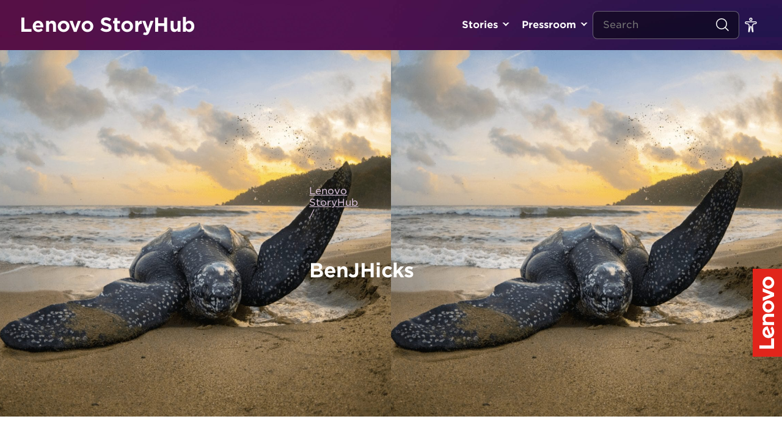

--- FILE ---
content_type: text/html; charset=UTF-8
request_url: https://news.lenovo.com/how-technology-helps-prevent-local-extinction-of-leatherback-sea-turtles/benjhicks/
body_size: 14498
content:
<!DOCTYPE html><html lang="en-US"><head>
 <script data-cookieyes="cookieyes-analytics">(function(w,d,s,l,i){w[l]=w[l]||[];w[l].push({'gtm.start':
	new Date().getTime(),event:'gtm.js'});var f=d.getElementsByTagName(s)[0],
	j=d.createElement(s),dl=l!='dataLayer'?'&l='+l:'';j.async=true;j.src=
	'https://www.googletagmanager.com/gtm.js?id='+i+dl;f.parentNode.insertBefore(j,f);
	})(window,document,'script','dataLayer','GTM-P9VS4F3G');</script>  <script type="text/javascript">var lmd = {
			"cc":"ww",
			"language":"en",
			"section":"news",
			"bu":"news.lenovo",
			"pageName":"news.lenovo.com",
						"subsection":"/how-technology-helps-prevent-local-extinction-of-leatherback-sea-turtles/benjhicks/",
			"pageType":"news",
		};</script> <script type="text/javascript"></script> <meta name='robots' content='index, follow, max-image-preview:large, max-snippet:-1, max-video-preview:-1' /> <script id="cookieyes" type="text/javascript" src="https://cdn-cookieyes.com/client_data/df0ea571237f78b91c2766c7/script.js"></script> <title>BenJHicks - Lenovo StoryHub</title><link rel="canonical" href="https://news.lenovo.com/how-technology-helps-prevent-local-extinction-of-leatherback-sea-turtles/benjhicks/" /><meta property="og:locale" content="en_US" /><meta property="og:type" content="article" /><meta property="og:title" content="BenJHicks - Lenovo StoryHub" /><meta property="og:url" content="https://news.lenovo.com/how-technology-helps-prevent-local-extinction-of-leatherback-sea-turtles/benjhicks/" /><meta property="og:site_name" content="Lenovo StoryHub" /><meta property="article:publisher" content="https://www.facebook.com/lenovo/" /><meta property="article:modified_time" content="2021-06-27T06:03:59+00:00" /><meta property="og:image" content="https://news.lenovo.com/how-technology-helps-prevent-local-extinction-of-leatherback-sea-turtles/benjhicks" /><meta property="og:image:width" content="1602" /><meta property="og:image:height" content="1067" /><meta property="og:image:type" content="image/jpeg" /><meta name="twitter:card" content="summary_large_image" /><meta name="twitter:site" content="@lenovo" /> <script type="application/ld+json" class="yoast-schema-graph">{"@context":"https://schema.org","@graph":[{"@type":"WebPage","@id":"https://news.lenovo.com/how-technology-helps-prevent-local-extinction-of-leatherback-sea-turtles/benjhicks/","url":"https://news.lenovo.com/how-technology-helps-prevent-local-extinction-of-leatherback-sea-turtles/benjhicks/","name":"BenJHicks - Lenovo StoryHub","isPartOf":{"@id":"https://news.lenovo.com/#website"},"primaryImageOfPage":{"@id":"https://news.lenovo.com/how-technology-helps-prevent-local-extinction-of-leatherback-sea-turtles/benjhicks/#primaryimage"},"image":{"@id":"https://news.lenovo.com/how-technology-helps-prevent-local-extinction-of-leatherback-sea-turtles/benjhicks/#primaryimage"},"thumbnailUrl":"https://news.lenovo.com/wp-content/uploads/2021/02/BenJHicks.jpg","datePublished":"2021-02-17T16:55:47+00:00","dateModified":"2021-06-27T06:03:59+00:00","breadcrumb":{"@id":"https://news.lenovo.com/how-technology-helps-prevent-local-extinction-of-leatherback-sea-turtles/benjhicks/#breadcrumb"},"inLanguage":"en-US","potentialAction":[{"@type":"ReadAction","target":["https://news.lenovo.com/how-technology-helps-prevent-local-extinction-of-leatherback-sea-turtles/benjhicks/"]}]},{"@type":"ImageObject","inLanguage":"en-US","@id":"https://news.lenovo.com/how-technology-helps-prevent-local-extinction-of-leatherback-sea-turtles/benjhicks/#primaryimage","url":"https://news.lenovo.com/wp-content/uploads/2021/02/BenJHicks.jpg","contentUrl":"https://news.lenovo.com/wp-content/uploads/2021/02/BenJHicks.jpg","width":1602,"height":1067},{"@type":"BreadcrumbList","@id":"https://news.lenovo.com/how-technology-helps-prevent-local-extinction-of-leatherback-sea-turtles/benjhicks/#breadcrumb","itemListElement":[{"@type":"ListItem","position":1,"name":"Lenovo StoryHub","item":"https://news.lenovo.com/"},{"@type":"ListItem","position":2,"name":"How Technology Helps Prevent Local Extinction of Leatherback Sea Turtles","item":"https://news.lenovo.com/how-technology-helps-prevent-local-extinction-of-leatherback-sea-turtles/"},{"@type":"ListItem","position":3,"name":"BenJHicks"}]},{"@type":"WebSite","@id":"https://news.lenovo.com/#website","url":"https://news.lenovo.com/","name":"Lenovo StoryHub","description":"Lenovo&#039;s official site for press materials and original stories about the vision and passion behind the technology.","publisher":{"@id":"https://news.lenovo.com/#organization"},"potentialAction":[{"@type":"SearchAction","target":{"@type":"EntryPoint","urlTemplate":"https://news.lenovo.com/?s={search_term_string}"},"query-input":{"@type":"PropertyValueSpecification","valueRequired":true,"valueName":"search_term_string"}}],"inLanguage":"en-US"},{"@type":"Organization","@id":"https://news.lenovo.com/#organization","name":"Lenovo Inc.","url":"https://news.lenovo.com/","logo":{"@type":"ImageObject","inLanguage":"en-US","@id":"https://news.lenovo.com/#/schema/logo/image/","url":"https://news.lenovo.com/wp-content/uploads/2019/05/RS38280_LenovoLogo-POS-Red.png","contentUrl":"https://news.lenovo.com/wp-content/uploads/2019/05/RS38280_LenovoLogo-POS-Red.png","width":1200,"height":400,"caption":"Lenovo Inc."},"image":{"@id":"https://news.lenovo.com/#/schema/logo/image/"},"sameAs":["https://www.facebook.com/lenovo/","https://x.com/lenovo","https://www.instagram.com/lenovo/","https://www.linkedin.com/company/lenovo","https://www.pinterest.com/lenovous/","https://www.youtube.com/lenovo","https://en.wikipedia.org/wiki/Lenovo"]}]}</script> <link rel='dns-prefetch' href='//fonts.googleapis.com' /><link rel="alternate" title="oEmbed (JSON)" type="application/json+oembed" href="https://news.lenovo.com/wp-json/oembed/1.0/embed?url=https%3A%2F%2Fnews.lenovo.com%2Fhow-technology-helps-prevent-local-extinction-of-leatherback-sea-turtles%2Fbenjhicks%2F" /><link rel="alternate" title="oEmbed (XML)" type="text/xml+oembed" href="https://news.lenovo.com/wp-json/oembed/1.0/embed?url=https%3A%2F%2Fnews.lenovo.com%2Fhow-technology-helps-prevent-local-extinction-of-leatherback-sea-turtles%2Fbenjhicks%2F&#038;format=xml" /><style>.lazyload,.lazyloading{max-width:100%}</style><style id='wp-img-auto-sizes-contain-inline-css' type='text/css'>img:is([sizes=auto i],[sizes^="auto," i]){contain-intrinsic-size:3000px 1500px}</style> <script>WebFontConfig={google:{families:["Lato:300,300i,400,400i,700,700i,900,900i"]}};if ( typeof WebFont === "object" && typeof WebFont.load === "function" ) { WebFont.load( WebFontConfig ); }</script><script data-optimized="1" src="https://news.lenovo.com/wp-content/plugins/litespeed-cache/assets/js/webfontloader.min.js"></script> <link data-optimized="1" rel='stylesheet' id='layerslider-css' href='https://news.lenovo.com/wp-content/litespeed/css/3d45f68900155c13362d8676d593c999.css?ver=308f8' type='text/css' media='all' /><link data-optimized="1" rel='stylesheet' id='wp-block-library-css' href='https://news.lenovo.com/wp-content/litespeed/css/26155d555e42af1c042b7543997128dc.css?ver=7cb25' type='text/css' media='all' /><style id='global-styles-inline-css' type='text/css'>:root{--wp--preset--aspect-ratio--square:1;--wp--preset--aspect-ratio--4-3:4/3;--wp--preset--aspect-ratio--3-4:3/4;--wp--preset--aspect-ratio--3-2:3/2;--wp--preset--aspect-ratio--2-3:2/3;--wp--preset--aspect-ratio--16-9:16/9;--wp--preset--aspect-ratio--9-16:9/16;--wp--preset--color--black:#000000;--wp--preset--color--cyan-bluish-gray:#abb8c3;--wp--preset--color--white:#ffffff;--wp--preset--color--pale-pink:#f78da7;--wp--preset--color--vivid-red:#cf2e2e;--wp--preset--color--luminous-vivid-orange:#ff6900;--wp--preset--color--luminous-vivid-amber:#fcb900;--wp--preset--color--light-green-cyan:#7bdcb5;--wp--preset--color--vivid-green-cyan:#00d084;--wp--preset--color--pale-cyan-blue:#8ed1fc;--wp--preset--color--vivid-cyan-blue:#0693e3;--wp--preset--color--vivid-purple:#9b51e0;--wp--preset--gradient--vivid-cyan-blue-to-vivid-purple:linear-gradient(135deg,rgb(6,147,227) 0%,rgb(155,81,224) 100%);--wp--preset--gradient--light-green-cyan-to-vivid-green-cyan:linear-gradient(135deg,rgb(122,220,180) 0%,rgb(0,208,130) 100%);--wp--preset--gradient--luminous-vivid-amber-to-luminous-vivid-orange:linear-gradient(135deg,rgb(252,185,0) 0%,rgb(255,105,0) 100%);--wp--preset--gradient--luminous-vivid-orange-to-vivid-red:linear-gradient(135deg,rgb(255,105,0) 0%,rgb(207,46,46) 100%);--wp--preset--gradient--very-light-gray-to-cyan-bluish-gray:linear-gradient(135deg,rgb(238,238,238) 0%,rgb(169,184,195) 100%);--wp--preset--gradient--cool-to-warm-spectrum:linear-gradient(135deg,rgb(74,234,220) 0%,rgb(151,120,209) 20%,rgb(207,42,186) 40%,rgb(238,44,130) 60%,rgb(251,105,98) 80%,rgb(254,248,76) 100%);--wp--preset--gradient--blush-light-purple:linear-gradient(135deg,rgb(255,206,236) 0%,rgb(152,150,240) 100%);--wp--preset--gradient--blush-bordeaux:linear-gradient(135deg,rgb(254,205,165) 0%,rgb(254,45,45) 50%,rgb(107,0,62) 100%);--wp--preset--gradient--luminous-dusk:linear-gradient(135deg,rgb(255,203,112) 0%,rgb(199,81,192) 50%,rgb(65,88,208) 100%);--wp--preset--gradient--pale-ocean:linear-gradient(135deg,rgb(255,245,203) 0%,rgb(182,227,212) 50%,rgb(51,167,181) 100%);--wp--preset--gradient--electric-grass:linear-gradient(135deg,rgb(202,248,128) 0%,rgb(113,206,126) 100%);--wp--preset--gradient--midnight:linear-gradient(135deg,rgb(2,3,129) 0%,rgb(40,116,252) 100%);--wp--preset--font-size--small:13px;--wp--preset--font-size--medium:20px;--wp--preset--font-size--large:36px;--wp--preset--font-size--x-large:42px;--wp--preset--spacing--20:0.44rem;--wp--preset--spacing--30:0.67rem;--wp--preset--spacing--40:1rem;--wp--preset--spacing--50:1.5rem;--wp--preset--spacing--60:2.25rem;--wp--preset--spacing--70:3.38rem;--wp--preset--spacing--80:5.06rem;--wp--preset--shadow--natural:6px 6px 9px rgba(0, 0, 0, 0.2);--wp--preset--shadow--deep:12px 12px 50px rgba(0, 0, 0, 0.4);--wp--preset--shadow--sharp:6px 6px 0px rgba(0, 0, 0, 0.2);--wp--preset--shadow--outlined:6px 6px 0px -3px rgb(255, 255, 255), 6px 6px rgb(0, 0, 0);--wp--preset--shadow--crisp:6px 6px 0px rgb(0, 0, 0)}:where(.is-layout-flex){gap:.5em}:where(.is-layout-grid){gap:.5em}body .is-layout-flex{display:flex}.is-layout-flex{flex-wrap:wrap;align-items:center}.is-layout-flex>:is(*,div){margin:0}body .is-layout-grid{display:grid}.is-layout-grid>:is(*,div){margin:0}:where(.wp-block-columns.is-layout-flex){gap:2em}:where(.wp-block-columns.is-layout-grid){gap:2em}:where(.wp-block-post-template.is-layout-flex){gap:1.25em}:where(.wp-block-post-template.is-layout-grid){gap:1.25em}.has-black-color{color:var(--wp--preset--color--black)!important}.has-cyan-bluish-gray-color{color:var(--wp--preset--color--cyan-bluish-gray)!important}.has-white-color{color:var(--wp--preset--color--white)!important}.has-pale-pink-color{color:var(--wp--preset--color--pale-pink)!important}.has-vivid-red-color{color:var(--wp--preset--color--vivid-red)!important}.has-luminous-vivid-orange-color{color:var(--wp--preset--color--luminous-vivid-orange)!important}.has-luminous-vivid-amber-color{color:var(--wp--preset--color--luminous-vivid-amber)!important}.has-light-green-cyan-color{color:var(--wp--preset--color--light-green-cyan)!important}.has-vivid-green-cyan-color{color:var(--wp--preset--color--vivid-green-cyan)!important}.has-pale-cyan-blue-color{color:var(--wp--preset--color--pale-cyan-blue)!important}.has-vivid-cyan-blue-color{color:var(--wp--preset--color--vivid-cyan-blue)!important}.has-vivid-purple-color{color:var(--wp--preset--color--vivid-purple)!important}.has-black-background-color{background-color:var(--wp--preset--color--black)!important}.has-cyan-bluish-gray-background-color{background-color:var(--wp--preset--color--cyan-bluish-gray)!important}.has-white-background-color{background-color:var(--wp--preset--color--white)!important}.has-pale-pink-background-color{background-color:var(--wp--preset--color--pale-pink)!important}.has-vivid-red-background-color{background-color:var(--wp--preset--color--vivid-red)!important}.has-luminous-vivid-orange-background-color{background-color:var(--wp--preset--color--luminous-vivid-orange)!important}.has-luminous-vivid-amber-background-color{background-color:var(--wp--preset--color--luminous-vivid-amber)!important}.has-light-green-cyan-background-color{background-color:var(--wp--preset--color--light-green-cyan)!important}.has-vivid-green-cyan-background-color{background-color:var(--wp--preset--color--vivid-green-cyan)!important}.has-pale-cyan-blue-background-color{background-color:var(--wp--preset--color--pale-cyan-blue)!important}.has-vivid-cyan-blue-background-color{background-color:var(--wp--preset--color--vivid-cyan-blue)!important}.has-vivid-purple-background-color{background-color:var(--wp--preset--color--vivid-purple)!important}.has-black-border-color{border-color:var(--wp--preset--color--black)!important}.has-cyan-bluish-gray-border-color{border-color:var(--wp--preset--color--cyan-bluish-gray)!important}.has-white-border-color{border-color:var(--wp--preset--color--white)!important}.has-pale-pink-border-color{border-color:var(--wp--preset--color--pale-pink)!important}.has-vivid-red-border-color{border-color:var(--wp--preset--color--vivid-red)!important}.has-luminous-vivid-orange-border-color{border-color:var(--wp--preset--color--luminous-vivid-orange)!important}.has-luminous-vivid-amber-border-color{border-color:var(--wp--preset--color--luminous-vivid-amber)!important}.has-light-green-cyan-border-color{border-color:var(--wp--preset--color--light-green-cyan)!important}.has-vivid-green-cyan-border-color{border-color:var(--wp--preset--color--vivid-green-cyan)!important}.has-pale-cyan-blue-border-color{border-color:var(--wp--preset--color--pale-cyan-blue)!important}.has-vivid-cyan-blue-border-color{border-color:var(--wp--preset--color--vivid-cyan-blue)!important}.has-vivid-purple-border-color{border-color:var(--wp--preset--color--vivid-purple)!important}.has-vivid-cyan-blue-to-vivid-purple-gradient-background{background:var(--wp--preset--gradient--vivid-cyan-blue-to-vivid-purple)!important}.has-light-green-cyan-to-vivid-green-cyan-gradient-background{background:var(--wp--preset--gradient--light-green-cyan-to-vivid-green-cyan)!important}.has-luminous-vivid-amber-to-luminous-vivid-orange-gradient-background{background:var(--wp--preset--gradient--luminous-vivid-amber-to-luminous-vivid-orange)!important}.has-luminous-vivid-orange-to-vivid-red-gradient-background{background:var(--wp--preset--gradient--luminous-vivid-orange-to-vivid-red)!important}.has-very-light-gray-to-cyan-bluish-gray-gradient-background{background:var(--wp--preset--gradient--very-light-gray-to-cyan-bluish-gray)!important}.has-cool-to-warm-spectrum-gradient-background{background:var(--wp--preset--gradient--cool-to-warm-spectrum)!important}.has-blush-light-purple-gradient-background{background:var(--wp--preset--gradient--blush-light-purple)!important}.has-blush-bordeaux-gradient-background{background:var(--wp--preset--gradient--blush-bordeaux)!important}.has-luminous-dusk-gradient-background{background:var(--wp--preset--gradient--luminous-dusk)!important}.has-pale-ocean-gradient-background{background:var(--wp--preset--gradient--pale-ocean)!important}.has-electric-grass-gradient-background{background:var(--wp--preset--gradient--electric-grass)!important}.has-midnight-gradient-background{background:var(--wp--preset--gradient--midnight)!important}.has-small-font-size{font-size:var(--wp--preset--font-size--small)!important}.has-medium-font-size{font-size:var(--wp--preset--font-size--medium)!important}.has-large-font-size{font-size:var(--wp--preset--font-size--large)!important}.has-x-large-font-size{font-size:var(--wp--preset--font-size--x-large)!important}</style><style id='classic-theme-styles-inline-css' type='text/css'>/*! This file is auto-generated */
.wp-block-button__link{color:#fff;background-color:#32373c;border-radius:9999px;box-shadow:none;text-decoration:none;padding:calc(.667em + 2px) calc(1.333em + 2px);font-size:1.125em}.wp-block-file__button{background:#32373c;color:#fff;text-decoration:none}</style><link data-optimized="1" rel='stylesheet' id='yop-public-css' href='https://news.lenovo.com/wp-content/litespeed/css/5675948eeca47ae452900b01e7a5fcd1.css?ver=2fcfc' type='text/css' media='all' /><link data-optimized="1" rel='stylesheet' id='hwt-font-hco-css' href='https://news.lenovo.com/wp-content/litespeed/css/cc9bb5915913b052fcece4e2518e6931.css?ver=7aa12' type='text/css' media='all' /><link data-optimized="1" rel='stylesheet' id='hwt-core-style-css' href='https://news.lenovo.com/wp-content/litespeed/css/5cef39adbdf9628afb7ca88c2cb7986f.css?ver=4d252' type='text/css' media='all' /><link data-optimized="1" rel='stylesheet' id='hwt-select-style-css' href='https://news.lenovo.com/wp-content/litespeed/css/1463533d93f5d7bf84e19a5757c8d13e.css?ver=8dc37' type='text/css' media='all' /><link data-optimized="1" rel='stylesheet' id='hwt-slick-style-css' href='https://news.lenovo.com/wp-content/litespeed/css/edf1678d21e8401ee0c99bf5f09151b7.css?ver=9c355' type='text/css' media='all' /><link data-optimized="1" rel='stylesheet' id='hwt-custom-style-css' href='https://news.lenovo.com/wp-content/litespeed/css/34249c0a6de9969cf43f219dc6730c63.css?ver=a8b18' type='text/css' media='all' /><link data-optimized="1" rel='stylesheet' id='relevanssi-live-search-css' href='https://news.lenovo.com/wp-content/litespeed/css/81e5e88a41187186e1064aa05129e192.css?ver=f1a46' type='text/css' media='all' /><link data-optimized="1" rel='stylesheet' id='wp-featherlight-css' href='https://news.lenovo.com/wp-content/litespeed/css/ad70c63b045dce7a131abb36280741bf.css?ver=b43a9' type='text/css' media='all' /> <script type="text/javascript" src="https://news.lenovo.com/wp-includes/js/jquery/jquery.min.js?ver=3.7.1" id="jquery-core-js"></script> <script data-optimized="1" type="text/javascript" src="https://news.lenovo.com/wp-content/litespeed/js/4483ffdbfa9db7c1dd342f0e8c2561b0.js?ver=5b173" id="jquery-migrate-js"></script> <script type="text/javascript" id="layerslider-utils-js-extra">/*  */
var LS_Meta = {"v":"6.11.1","fixGSAP":"1"};
//# sourceURL=layerslider-utils-js-extra
/*  */</script> <script data-optimized="1" type="text/javascript" src="https://news.lenovo.com/wp-content/litespeed/js/ab20ee6c77d33e49ed59c00cdf31558c.js?ver=cd9a7" id="layerslider-utils-js"></script> <script type="text/javascript" src="https://news.lenovo.com/wp-content/plugins/LayerSlider/assets/static/layerslider/js/layerslider.kreaturamedia.jquery.js?ver=6.11.1" id="layerslider-js"></script> <script data-optimized="1" type="text/javascript" src="https://news.lenovo.com/wp-content/litespeed/js/24a93debc53fe35178e8a4b83a1a27a4.js?ver=08d1b" id="layerslider-transitions-js"></script> <script type="text/javascript" id="yop-public-js-extra">/*  */
var objectL10n = {"yopPollParams":{"urlParams":{"ajax":"https://news.lenovo.com/wp-admin/admin-ajax.php","wpLogin":"https://news.lenovo.com/sh_editors/?redirect_to=https%3A%2F%2Fnews.lenovo.com%2Fwp-admin%2Fadmin-ajax.php%3Faction%3Dyop_poll_record_wordpress_vote"},"apiParams":{"reCaptcha":{"siteKey":""},"reCaptchaV2Invisible":{"siteKey":""},"reCaptchaV3":{"siteKey":""},"hCaptcha":{"siteKey":""},"cloudflareTurnstile":{"siteKey":""}},"captchaParams":{"imgPath":"https://news.lenovo.com/wp-content/plugins/yop-poll/public/assets/img/","url":"https://news.lenovo.com/wp-content/plugins/yop-poll/app.php","accessibilityAlt":"","accessibilityTitle":"","accessibilityDescription":"","explanation":"","refreshAlt":"","refreshTitle":""},"voteParams":{"invalidPoll":"","noAnswersSelected":"","minAnswersRequired":"","maxAnswersRequired":"","noAnswerForOther":"","noValueForCustomField":"","tooManyCharsForCustomField":"","consentNotChecked":"","noCaptchaSelected":"","thankYou":""},"resultsParams":{"singleVote":"","multipleVotes":"","singleAnswer":"","multipleAnswers":""}}};
//# sourceURL=yop-public-js-extra
/*  */</script> <script data-optimized="1" type="text/javascript" src="https://news.lenovo.com/wp-content/litespeed/js/4533977d6b2aa840bb2425757e0dbf52.js?ver=e8d24" id="yop-public-js"></script> <script></script><meta name="generator" content="Powered by LayerSlider 6.11.1 - Multi-Purpose, Responsive, Parallax, Mobile-Friendly Slider Plugin for WordPress." /><link rel='shortlink' href='https://news.lenovo.com/?p=13939' /> <script async src="https://www.googletagmanager.com/gtag/js?id=UA-11625112-7"></script> <script>window.dataLayer = window.dataLayer || [];
			function gtag(){dataLayer.push(arguments);}
			gtag('js', new Date());
			gtag('config', 'UA-11625112-7');</script> <script>document.documentElement.className = document.documentElement.className.replace('no-js', 'js');</script> <meta charset="UTF-8" /><link rel="preconnect" href="https://fonts.gstatic.com/" crossorigin /><meta name="viewport" content="width=device-width, initial-scale=1" /><meta name="generator" content="Powered by WPBakery Page Builder - drag and drop page builder for WordPress."/><link rel="icon" href="https://news.lenovo.com/wp-content/uploads/2019/05/cropped-LogoIcon-Flat-Red-32x32.png" sizes="32x32" /><link rel="icon" href="https://news.lenovo.com/wp-content/uploads/2019/05/cropped-LogoIcon-Flat-Red-192x192.png" sizes="192x192" /><link rel="apple-touch-icon" href="https://news.lenovo.com/wp-content/uploads/2019/05/cropped-LogoIcon-Flat-Red-180x180.png" /><meta name="msapplication-TileImage" content="https://news.lenovo.com/wp-content/uploads/2019/05/cropped-LogoIcon-Flat-Red-270x270.png" />
<noscript><style>.wpb_animate_when_almost_visible { opacity: 1; }</style></noscript>
 <script data-cookieyes="cookieyes-analytics" src="//assets.adobedtm.com/launch-ENbd80d0d08563407f8765e66b51ce822a.min.js"></script> <link data-optimized="1" rel="stylesheet" href="https://news.lenovo.com/wp-content/litespeed/css/25653fe3cb2745882f4088d25126383f.css?ver=6383f"></head><body data-rsssl=1 class="attachment wp-singular attachment-template-default single single-attachment postid-13939 attachmentid-13939 attachment-jpeg wp-theme-hw-boilerplate-four-quarters wp-featherlight-captions wpb-js-composer js-comp-ver-8.0.1 vc_responsive singular">
<noscript><iframe data-src="https://www.googletagmanager.com/ns.html?id=GTM-P9VS4F3G"
height="0" width="0" style="display:none;visibility:hidden" src="[data-uri]" class="lazyload" data-load-mode="1"></iframe></noscript><div id="skip-content">
<a class="skip-link" href="#main-content"> Go To content </a>
<a class="skip-link" href="javascript:document.getElementById('mce-EMAIL').focus()"> Signup for Update </a></div> <script src="//rum-static.pingdom.net/pa-5cfff9df4ccefd001700006e.js" async></script> <nav id="navigation-header">
<a class="logo-type" href="https://news.lenovo.com" title="Lenovo StoryHub">Lenovo StoryHub</a><div class="menu-wrapper"><ul id="menu-header-primary" class="navigation"><li id="menu-item-1530" class="toplevel menu-item menu-item-type-custom menu-item-object-custom menu-item-has-children"><a title="" href="#">Stories</a><ul class="sub-menu"><li id="menu-item-14384" class=" menu-item menu-item-type-post_type menu-item-object-page current_page_parent"><a title="" href="https://news.lenovo.com/stories/">All Stories</a></li><li id="menu-item-6456" class=" menu-item menu-item-type-taxonomy menu-item-object-category"><a title="" href="https://news.lenovo.com/storyhub/transformation/">Transformation</a></li><li id="menu-item-724" class=" menu-item menu-item-type-taxonomy menu-item-object-category"><a title="" href="https://news.lenovo.com/storyhub/innovation/">Innovation</a></li><li id="menu-item-23727" class=" menu-item menu-item-type-taxonomy menu-item-object-category"><a title="" href="https://news.lenovo.com/storyhub/citizenship/">Corporate Citizenship</a></li><li id="menu-item-23728" class=" menu-item menu-item-type-taxonomy menu-item-object-category"><a title="" href="https://news.lenovo.com/storyhub/sustainability/">Sustainability</a></li><li id="menu-item-2076" class=" menu-item menu-item-type-taxonomy menu-item-object-category"><a title="" href="https://news.lenovo.com/storyhub/our-people/">Our People &amp; Culture</a></li><li id="menu-item-7028" class=" menu-item menu-item-type-taxonomy menu-item-object-category"><a title="" href="https://news.lenovo.com/storyhub/security/">Security</a></li><li id="menu-item-725" class=" menu-item menu-item-type-taxonomy menu-item-object-category"><a title="" href="https://news.lenovo.com/storyhub/company-news/">Company News & Performance</a></li></ul></li><li id="menu-item-1531" class="toplevel menu-item menu-item-type-custom menu-item-object-custom menu-item-has-children"><a title="" href="#">Pressroom</a><ul class="sub-menu"><li id="menu-item-98" class=" menu-item menu-item-type-post_type_archive menu-item-object-release"><a title="" href="https://news.lenovo.com/pressroom/press-releases/">Press Releases</a></li><li id="menu-item-97" class=" menu-item menu-item-type-post_type_archive menu-item-object-kit"><a title="" href="https://news.lenovo.com/press-kits/">Press Kits</a></li><li id="menu-item-6331" class=" menu-item menu-item-type-post_type menu-item-object-page"><a title="" href="https://news.lenovo.com/media-contacts/">Media Contacts</a></li></ul></li></ul></div><div class="mobile-search-toggle">
<i class="search">
<svg width="24" height="24" viewBox="0 0 24 24" fill="none" xmlns="http://www.w3.org/2000/svg">
<circle cx="11.0323" cy="11.0323" r="8.28226" stroke="white" stroke-width="1.5" stroke-linecap="round" stroke-linejoin="round"/>
<path d="M22.0002 22L16.8389 16.8387" stroke="white" stroke-width="1.5" stroke-linecap="round" stroke-linejoin="round"/>
</svg>
</i></div><form method="get" action="/" class="search-form"><div class="field-wrapper">
<span class="clearable">
<input type="text" class="search-field" name="s" id="search" value="" placeholder="Search" data-rlvlive="true" />
<i class="clearable__clear">
<svg xmlns="http://www.w3.org/2000/svg" width="14px" height="14px" viewBox="0 0 24 24" fill="none">
<path fill-rule="evenodd" clip-rule="evenodd" d="M5.29289 5.29289C5.68342 4.90237 6.31658 4.90237 6.70711 5.29289L12 10.5858L17.2929 5.29289C17.6834 4.90237 18.3166 4.90237 18.7071 5.29289C19.0976 5.68342 19.0976 6.31658 18.7071 6.70711L13.4142 12L18.7071 17.2929C19.0976 17.6834 19.0976 18.3166 18.7071 18.7071C18.3166 19.0976 17.6834 19.0976 17.2929 18.7071L12 13.4142L6.70711 18.7071C6.31658 19.0976 5.68342 19.0976 5.29289 18.7071C4.90237 18.3166 4.90237 17.6834 5.29289 17.2929L10.5858 12L5.29289 6.70711C4.90237 6.31658 4.90237 5.68342 5.29289 5.29289Z" fill="#ffffff"/>
</svg>
</i>
</span></div>
<button type="submit">
<i class="search">
<svg width="24" height="24" viewBox="0 0 24 24" fill="none" xmlns="http://www.w3.org/2000/svg">
<circle cx="11.0323" cy="11.0323" r="8.28226" stroke="white" stroke-width="1.5" stroke-linecap="round" stroke-linejoin="round"/>
<path d="M22.0002 22L16.8389 16.8387" stroke="white" stroke-width="1.5" stroke-linecap="round" stroke-linejoin="round"/>
</svg>
</i>
</button></form><ul id="menu-header-secondary" class="navigation"><li id="menu-item-1534" class="menu-item menu-item-type-custom menu-item-object-custom menu-item-has-children change-size">
<a href="#" id="toggle-fontsize" onclick="firedCustom('CustomInteraction', 'Custom Interaction: Toggle regular font size');">
<svg width="24" height="24" viewBox="0 0 24 24" fill="none" xmlns="http://www.w3.org/2000/svg">
<path d="M13.875 2.625C13.875 3.66053 13.0355 4.5 12 4.5C10.9645 4.5 10.125 3.66053 10.125 2.625C10.125 1.58947 10.9645 0.75 12 0.75C13.0355 0.75 13.875 1.58947 13.875 2.625Z" stroke="white" stroke-width="1.5"/>
<path d="M12.8638 14.937L12.1317 15.0997L12.8638 14.937C12.7746 14.5356 12.4186 14.25 12.0074 14.25C11.5967 14.25 11.241 14.5349 11.1513 14.9356L9.41363 22.6976C9.35445 22.962 9.10293 23.1371 8.83448 23.101C8.55299 23.063 8.35347 22.807 8.38544 22.5248L9.34386 14.0648C9.60821 11.7314 7.78279 9.6875 5.43443 9.6875H4.46875C3.65758 9.6875 3 9.02992 3 8.21875C3 7.40758 3.65758 6.75 4.46875 6.75H19.5312C20.3424 6.75 21 7.40758 21 8.21875C21 9.02992 20.3424 9.6875 19.5312 9.6875H18.5656C16.2173 9.6875 14.3918 11.7315 14.6563 14.0649L15.6149 22.5228C15.6468 22.8043 15.4481 23.0598 15.1674 23.0982C14.8986 23.135 14.6465 22.9595 14.5876 22.6946L12.8638 14.937Z" stroke="white" stroke-width="1.5"/>
</svg></a><ul class="select-size sub-menu"><li class="menu-item menu-item-type-custom menu-item-object-custom low-contrast">
<a class="low" href="#" onclick="setTheme('high-contrast')"><div class="icon">
<svg width="24" height="24" viewBox="0 0 24 24" fill="none" xmlns="http://www.w3.org/2000/svg">
<path d="M12 2C6.48625 2 2 6.48625 2 12C2 17.5138 6.48625 22 12 22C17.5138 22 22 17.5138 22 12C22 6.48625 17.5138 2 12 2ZM12 20.75C7.175 20.75 3.25 16.825 3.25 12C3.25 7.175 7.175 3.25 12 3.25C16.825 3.25 20.75 7.175 20.75 12C20.75 16.825 16.825 20.75 12 20.75Z" fill="#4E444E"/>
<path d="M12 4.5V19.5C16.375 19.5 19.5 16.1419 19.5 12C19.5 7.8575 16.375 4.5 12 4.5Z" fill="#4E444E"/>
</svg>
<span>Normal-contrast Mode</span></div>
</a></li><li class="menu-item menu-item-type-custom menu-item-object-custom high-contrast">
<a class="high" href="#" onclick="setTheme('high-contrast')"><div class="icon">
<svg width="24" height="24" viewBox="0 0 24 24" fill="none" xmlns="http://www.w3.org/2000/svg">
<path d="M12 2C6.48625 2 2 6.48625 2 12C2 17.5138 6.48625 22 12 22C17.5138 22 22 17.5138 22 12C22 6.48625 17.5138 2 12 2ZM12 20.75C7.175 20.75 3.25 16.825 3.25 12C3.25 7.175 7.175 3.25 12 3.25C16.825 3.25 20.75 7.175 20.75 12C20.75 16.825 16.825 20.75 12 20.75Z" fill="#4E444E"/>
<path d="M12 4.5V19.5C16.375 19.5 19.5 16.1419 19.5 12C19.5 7.8575 16.375 4.5 12 4.5Z" fill="#4E444E"/>
</svg>
<span>High-contrast Mode</span></div>
</a></li><li class="menu-item menu-item-type-custom menu-item-object-custom">
<a class="small" href="#" style="display: none"><div class="icon">
<svg width="24" height="24" viewBox="0 0 24 24" fill="none" xmlns="http://www.w3.org/2000/svg">
<path d="M20.3334 11.4167H14.5001C14.2791 11.4167 14.0671 11.5045 13.9108 11.6607C13.7545 11.817 13.6667 12.029 13.6667 12.25V13.4167C13.6667 13.6377 13.7545 13.8496 13.9108 14.0059C14.0671 14.1622 14.2791 14.25 14.5001 14.25C14.7211 14.25 14.9331 14.1622 15.0893 14.0059C15.2456 13.8496 15.3334 13.6377 15.3334 13.4167V13.0833H16.5834V17.8333H15.6667C15.4457 17.8333 15.2338 17.9211 15.0775 18.0774C14.9212 18.2337 14.8334 18.4457 14.8334 18.6667C14.8334 18.8877 14.9212 19.0996 15.0775 19.2559C15.2338 19.4122 15.4457 19.5 15.6667 19.5H19.1667C19.3878 19.5 19.5997 19.4122 19.756 19.2559C19.9123 19.0996 20.0001 18.8877 20.0001 18.6667C20.0001 18.4457 19.9123 18.2337 19.756 18.0774C19.5997 17.9211 19.3878 17.8333 19.1667 17.8333H18.2501V13.0833H19.5001V13.4167C19.5001 13.6377 19.5879 13.8496 19.7442 14.0059C19.9004 14.1622 20.1124 14.25 20.3334 14.25C20.5544 14.25 20.7664 14.1622 20.9227 14.0059C21.079 13.8496 21.1667 13.6377 21.1667 13.4167V12.25C21.1667 12.029 21.079 11.817 20.9227 11.6607C20.7664 11.5045 20.5544 11.4167 20.3334 11.4167Z" fill="#4E444E"/>
<path d="M13.2968 17.8333H11.1668V6.16667H16.1668V6.81417C16.1668 7.03518 16.2546 7.24714 16.4109 7.40342C16.5672 7.5597 16.7791 7.6475 17.0002 7.6475C17.2212 7.6475 17.4331 7.5597 17.5894 7.40342C17.7457 7.24714 17.8335 7.03518 17.8335 6.81417V5.33333C17.8335 5.11232 17.7457 4.90036 17.5894 4.74408C17.4331 4.5878 17.2212 4.5 17.0002 4.5H3.66683C3.44582 4.5 3.23385 4.5878 3.07757 4.74408C2.92129 4.90036 2.8335 5.11232 2.8335 5.33333V6.81417C2.8335 7.03518 2.92129 7.24714 3.07757 7.40342C3.23385 7.5597 3.44582 7.6475 3.66683 7.6475C3.88784 7.6475 4.0998 7.5597 4.25609 7.40342C4.41237 7.24714 4.50016 7.03518 4.50016 6.81417V6.16667H9.50016V17.8333H7.37016C7.14915 17.8333 6.93719 17.9211 6.78091 18.0774C6.62463 18.2337 6.53683 18.4457 6.53683 18.6667C6.53683 18.8877 6.62463 19.0996 6.78091 19.2559C6.93719 19.4122 7.14915 19.5 7.37016 19.5H13.2968C13.5178 19.5 13.7298 19.4122 13.8861 19.2559C14.0424 19.0996 14.1302 18.8877 14.1302 18.6667C14.1302 18.4457 14.0424 18.2337 13.8861 18.0774C13.7298 17.9211 13.5178 17.8333 13.2968 17.8333Z" fill="#4E444E"/>
</svg>
<span>Regular Font Size</span></div>
</a></li><li class="menu-item menu-item-type-custom menu-item-object-custom">
<a class="large" href="#" style="display: block"><div class="icon">
<svg width="24" height="24" viewBox="0 0 24 24" fill="none" xmlns="http://www.w3.org/2000/svg">
<path d="M20.3334 11.4167H14.5001C14.2791 11.4167 14.0671 11.5045 13.9108 11.6607C13.7545 11.817 13.6667 12.029 13.6667 12.25V13.4167C13.6667 13.6377 13.7545 13.8496 13.9108 14.0059C14.0671 14.1622 14.2791 14.25 14.5001 14.25C14.7211 14.25 14.9331 14.1622 15.0893 14.0059C15.2456 13.8496 15.3334 13.6377 15.3334 13.4167V13.0833H16.5834V17.8333H15.6667C15.4457 17.8333 15.2338 17.9211 15.0775 18.0774C14.9212 18.2337 14.8334 18.4457 14.8334 18.6667C14.8334 18.8877 14.9212 19.0996 15.0775 19.2559C15.2338 19.4122 15.4457 19.5 15.6667 19.5H19.1667C19.3878 19.5 19.5997 19.4122 19.756 19.2559C19.9123 19.0996 20.0001 18.8877 20.0001 18.6667C20.0001 18.4457 19.9123 18.2337 19.756 18.0774C19.5997 17.9211 19.3878 17.8333 19.1667 17.8333H18.2501V13.0833H19.5001V13.4167C19.5001 13.6377 19.5879 13.8496 19.7442 14.0059C19.9004 14.1622 20.1124 14.25 20.3334 14.25C20.5544 14.25 20.7664 14.1622 20.9227 14.0059C21.079 13.8496 21.1667 13.6377 21.1667 13.4167V12.25C21.1667 12.029 21.079 11.817 20.9227 11.6607C20.7664 11.5045 20.5544 11.4167 20.3334 11.4167Z" fill="#4E444E"/>
<path d="M13.2968 17.8333H11.1668V6.16667H16.1668V6.81417C16.1668 7.03518 16.2546 7.24714 16.4109 7.40342C16.5672 7.5597 16.7791 7.6475 17.0002 7.6475C17.2212 7.6475 17.4331 7.5597 17.5894 7.40342C17.7457 7.24714 17.8335 7.03518 17.8335 6.81417V5.33333C17.8335 5.11232 17.7457 4.90036 17.5894 4.74408C17.4331 4.5878 17.2212 4.5 17.0002 4.5H3.66683C3.44582 4.5 3.23385 4.5878 3.07757 4.74408C2.92129 4.90036 2.8335 5.11232 2.8335 5.33333V6.81417C2.8335 7.03518 2.92129 7.24714 3.07757 7.40342C3.23385 7.5597 3.44582 7.6475 3.66683 7.6475C3.88784 7.6475 4.0998 7.5597 4.25609 7.40342C4.41237 7.24714 4.50016 7.03518 4.50016 6.81417V6.16667H9.50016V17.8333H7.37016C7.14915 17.8333 6.93719 17.9211 6.78091 18.0774C6.62463 18.2337 6.53683 18.4457 6.53683 18.6667C6.53683 18.8877 6.62463 19.0996 6.78091 19.2559C6.93719 19.4122 7.14915 19.5 7.37016 19.5H13.2968C13.5178 19.5 13.7298 19.4122 13.8861 19.2559C14.0424 19.0996 14.1302 18.8877 14.1302 18.6667C14.1302 18.4457 14.0424 18.2337 13.8861 18.0774C13.7298 17.9211 13.5178 17.8333 13.2968 17.8333Z" fill="#4E444E"/>
</svg>
<span>Larger Font Size</span></div>
</a></li></ul></li></ul><div class="toggle-navigation text-right"><div class="open">
<svg width="24" height="24" viewBox="0 0 24 24" fill="none" xmlns="http://www.w3.org/2000/svg">
<path d="M3 5H21" stroke="white" stroke-width="1.5" stroke-linecap="round"/>
<path d="M3 12H21" stroke="white" stroke-width="1.5" stroke-linecap="round"/>
<path d="M3 19H21" stroke="white" stroke-width="1.5" stroke-linecap="round"/>
</svg></div><div class="close">
<svg width="10" height="10" viewBox="0 0 10 10" fill="none" xmlns="http://www.w3.org/2000/svg">
<path d="M8.53553 1.46449L1.46447 8.53556M8.53553 8.53556L1.46447 1.46449" stroke="white" stroke-width="1.5" stroke-linecap="round" stroke-linejoin="round"/>
</svg></div></div></nav><div id="main-content"><div id="singular-header" class="attachment-header"><div class="banner-bgs"><div style="background-image:inherit" data-bg-image="url(https://news.lenovo.com/wp-content/uploads/2021/02/BenJHicks.jpg)" class="lazyload"></div><div class="banner-image lazyload" style="background-image:inherit;" data-bg-image="url(&#039;https://news.lenovo.com/wp-content/uploads/2021/02/BenJHicks.jpg&#039;)"></div></div><div class="banner-copy-wrapper "><div class="banner-copy-mobile-bg lazyload" style="background-image:inherit;" data-bg-image="url(&#039;https://news.lenovo.com/wp-content/uploads/2021/02/BenJHicks.jpg&#039;)"></div><div class="container"><div class="grid-noBottom"><div class="col-6_md-12"><div class="banner-copy"><div class="breadcrumbs">
<span>
<span>
<a href="https://news.lenovo.com/" class="home">Lenovo StoryHub</a> /
</span>
</span></div><h1>BenJHicks</h1></div></div></div></div></div></div><div class="container"><div id="singular-content" class="grid-noBottom"><div id="singular-article" class="col-8_md-12" data-push-left="off-2_md-0"><div id="singular-info" class="grid-noBottom"><div class="col">
<span class="article-date">17 February 2021</span></div><div class="col text-right"></div></div><article id="post-13939" class="trythis"><p class="attachment"><a href='https://news.lenovo.com/wp-content/uploads/2021/02/BenJHicks.jpg'><img data-lazyloaded="1" src="[data-uri]" fetchpriority="high" decoding="async" width="600" height="400" data-src="https://news.lenovo.com/wp-content/uploads/2021/02/BenJHicks-600x400-1.jpg" class="attachment-medium size-medium" alt="" data-srcset="https://news.lenovo.com/wp-content/uploads/2021/02/BenJHicks-600x400-1.jpg 600w, https://news.lenovo.com/wp-content/uploads/2021/02/BenJHicks-1024x682-1.jpg 1024w, https://news.lenovo.com/wp-content/uploads/2021/02/BenJHicks-768x512-1.jpg 768w, https://news.lenovo.com/wp-content/uploads/2021/02/BenJHicks-1536x1023-1.jpg 1536w, https://news.lenovo.com/wp-content/uploads/2021/02/BenJHicks-450x300-1.jpg 450w, https://news.lenovo.com/wp-content/uploads/2021/02/BenJHicks.jpg 1602w" data-sizes="(max-width: 600px) 100vw, 600px" /><noscript><img fetchpriority="high" decoding="async" width="600" height="400" src="https://news.lenovo.com/wp-content/uploads/2021/02/BenJHicks-600x400-1.jpg" class="attachment-medium size-medium" alt="" srcset="https://news.lenovo.com/wp-content/uploads/2021/02/BenJHicks-600x400-1.jpg 600w, https://news.lenovo.com/wp-content/uploads/2021/02/BenJHicks-1024x682-1.jpg 1024w, https://news.lenovo.com/wp-content/uploads/2021/02/BenJHicks-768x512-1.jpg 768w, https://news.lenovo.com/wp-content/uploads/2021/02/BenJHicks-1536x1023-1.jpg 1536w, https://news.lenovo.com/wp-content/uploads/2021/02/BenJHicks-450x300-1.jpg 450w, https://news.lenovo.com/wp-content/uploads/2021/02/BenJHicks.jpg 1602w" sizes="(max-width: 600px) 100vw, 600px" /></noscript></a></p></article></div><div id="singular-meta" class="col-2_md-12_md-first_lg-last"><div id="singular-social" class="md-hidden">
[ssba]</div></div></div><div class="grid-noBottom-middle" style="margin: 0;"><div class="smarter-blade lazyload" style="background-image:inherit;" data-bg-image="url(&#039;https://news.lenovo.com/wp-content/uploads/2024/05/storyhub-banner-datawaves.jpg&#039;)"><div class="smarter-blade-content"><h2><a href="https://news.lenovo.com/campaign/lenovo-powers-lenovo-our-digital-transformation-journey/" target="_blank">Lenovo powers Lenovo</a></h2>
<span>As a global technology leader, Lenovo is pioneering the use of groundbreaking AI to enhance our own operations, so we can help enterprises transform and embrace <em>smarter AI for all</em>.
</strong><br><br><a href="https://news.lenovo.com/campaign/lenovo-powers-lenovo-our-digital-transformation-journey/" target="_blank">Learn more about our AI-powered transformation.</a></span></div></div></div><div class="singular-related-wrapper"><aside id="singular-related"></aside></div></div></div><div id="block-subscribe"><div class="container"><div class="grid-noBottom-noGutter-middle"><div class="col-6_lg-8_md-10" data-push-left="off-3_lg-2_md-1">
<span>Don't Miss StoryHub Updates:</span></div><div class="col-6_lg-8_md-10" data-push-left="off-3_lg-2_md-1"><div id="mc_embed_signup_footer"><form action="https://lenovo.us16.list-manage.com/subscribe/post?u=ff495eb7ae49cc3ebd794a626&amp;id=341922f2c7" method="post" id="mc-embedded-subscribe-form" name="mc-embedded-subscribe-form" class="validate" target="_blank" novalidate><div id="mc_embed_signup_footer_scroll">
<input type="email" value="" name="EMAIL" class="email" id="mce-EMAIL" placeholder="email address" required><div style="position: absolute; left: -5000px;" aria-hidden="true">
<input type="text" name="b_ff495eb7ae49cc3ebd794a626_341922f2c7" tabindex="-1" value=""></div><div class="clear">
<input type="submit" value="Sign Up" name="subscribe" id="mc-embedded-subscribe" class="button" onclick="firedCustom('Form_Request', 'Custom Interaction: sign up');"></div></div></form></div><div class="grid-noBottom-noGutter social-cta"><div class="col col-fixed">
<a href="https://www.facebook.com/lenovo/" target="blank" title="Facebook" onclick="firedCustom('Social', 'Custom Interaction:  Facebook');">
<img data-src="https://news.lenovo.com/wp-content/uploads/2022/12/lenovo-storyhub-facebook-icon.png" width="30" height="30" alt="Facebook" src="[data-uri]" class="lazyload" style="--smush-placeholder-width: 30px; --smush-placeholder-aspect-ratio: 30/30;" />
</a></div><div class="col col-fixed">
<a href="https://twitter.com/lenovo" target="blank" title="Twitter" onclick="firedCustom('Social', 'Custom Interaction:  Twitter');">
<img data-src="https://news.lenovo.com/wp-content/uploads/2022/12/lenovo-storyhub-twitter-icon.png" width="30" height="30" alt="Twitter" src="[data-uri]" class="lazyload" style="--smush-placeholder-width: 30px; --smush-placeholder-aspect-ratio: 30/30;" />
</a></div><div class="col col-fixed">
<a href="https://www.youtube.com/lenovo" target="blank" title="Youtube" onclick="firedCustom('Social', 'Custom Interaction:  Youtube');">
<img data-src="https://news.lenovo.com/wp-content/uploads/2022/12/lenovo-storyhub-youtube-icon.png" width="30" height="30" alt="Youtube" src="[data-uri]" class="lazyload" style="--smush-placeholder-width: 30px; --smush-placeholder-aspect-ratio: 30/30;" />
</a></div><div class="col col-fixed">
<a href="https://www.instagram.com/lenovo/" target="blank" title="Instagram" onclick="firedCustom('Social', 'Custom Interaction:  Instagram');">
<img data-src="https://news.lenovo.com/wp-content/uploads/2022/12/lenovo-storyhub-instagram-icon.png" width="30" height="30" alt="Instagram" src="[data-uri]" class="lazyload" style="--smush-placeholder-width: 30px; --smush-placeholder-aspect-ratio: 30/30;" />
</a></div><div class="col col-fixed">
<a href="https://www.linkedin.com/company/lenovo" target="blank" title="LinkedIn" onclick="firedCustom('Social', 'Custom Interaction:  LinkedIn');">
<img data-src="https://news.lenovo.com/wp-content/uploads/2022/12/lenovo-storyhub-linkedin-icon.png" width="30" height="30" alt="LinkedIn" src="[data-uri]" class="lazyload" style="--smush-placeholder-width: 30px; --smush-placeholder-aspect-ratio: 30/30;" />
</a></div></div></div></div></div></div><div class="side-logo bg-color-blue">
<a href="http://www.lenovo.com/" target="_blank">
<img data-src="https://news.lenovo.com/wp-content/themes/hw-boilerplate-four-quarters/assets/images/logo-horizontal-transparent.svg" alt="Lenovo" src="[data-uri]" class="lazyload">
</a></div><nav id="navigation-footer"><div class="grid-noGutter-noBottom-middle"><div class="col_xs_12-md-6 col-fixed footer-logo logo-type">
Lenovo StoryHub</div><div class="col_xs-12_md-6 md-text-center">
<span>&copy;&nbsp;2026 Lenovo. All rights reserved.</span></div><div class="col_md-12 text-right md-text-center"><ul id="menu-footer-primary" class="navigation"><li id="menu-item-1542" class="cky-banner-element menu-item menu-item-type-custom menu-item-object-custom"><a onclick="firedCustom('CustomInteraction', 'Footer: Cookie Consent Tool');" href="#">Cookie Consent Tool</a></li><li id="menu-item-1543" class=" menu-item menu-item-type-custom menu-item-object-custom"><a target="_blank" onclick="firedCustom('CustomInteraction', 'Footer: Privacy');" href="https://www.lenovo.com/us/en/privacy/">Privacy</a></li><li id="menu-item-1544" class=" menu-item menu-item-type-custom menu-item-object-custom"><a target="_blank" onclick="firedCustom('CustomInteraction', 'Footer: Terms of Use');" href="https://www.lenovo.com/us/en/legal/">Terms of Use</a></li></ul></div></div></nav> <script type="speculationrules">{"prefetch":[{"source":"document","where":{"and":[{"href_matches":"/*"},{"not":{"href_matches":["/wp-*.php","/wp-admin/*","/wp-content/uploads/*","/wp-content/*","/wp-content/plugins/*","/wp-content/themes/hw-boilerplate-four-quarters/*","/*\\?(.+)"]}},{"not":{"selector_matches":"a[rel~=\"nofollow\"]"}},{"not":{"selector_matches":".no-prefetch, .no-prefetch a"}}]},"eagerness":"conservative"}]}</script> <script>function determineMenuPos(){
  var currentPos = document.querySelectorAll("#mobile-wrapper")[0].style
    .display;
  if (currentPos === "" || currentPos === "none") {
    document.querySelectorAll("#mobile-wrapper")[0].style.display = "block";
  } else {
    document.querySelectorAll("#mobile-wrapper")[0].style.display = "none";
  }
};

document
  .getElementsByClassName("toggle-navigation")[0]
  .addEventListener("click", determineMenuPos);</script> <style type="text/css">.relevanssi-live-search-results{opacity:0;transition:opacity .25s ease-in-out;-moz-transition:opacity .25s ease-in-out;-webkit-transition:opacity .25s ease-in-out;height:0;overflow:hidden;z-index:9999995;position:absolute;display:none}.relevanssi-live-search-results-showing{display:block;opacity:1;height:auto;overflow:auto}.relevanssi-live-search-no-results,.relevanssi-live-search-didyoumean{padding:0 1em}</style> <script data-optimized="1" type="text/javascript" src="https://news.lenovo.com/wp-content/litespeed/js/5cef1f02e0f201dd95c5e55b62296eb1.js?ver=b87e5" id="opinionstage-shortcodes-js"></script> <script data-optimized="1" type="text/javascript" src="https://news.lenovo.com/wp-content/litespeed/js/d60d1e743bba51317059ac77f24a61f3.js?ver=ea4ba" id="hwt-hwt-modernizr-js"></script> <script data-optimized="1" type="text/javascript" src="https://news.lenovo.com/wp-content/litespeed/js/756647b3bad9cbee402475f7dd3fad6f.js?ver=47a37" id="hwt-hwt-cssvars-js"></script> <script data-optimized="1" type="text/javascript" src="https://news.lenovo.com/wp-content/litespeed/js/d0a91225184cd11536a8fdcedba64cc2.js?ver=f5b91" id="hwt-hwt-sticky-js"></script> <script data-optimized="1" type="text/javascript" src="https://news.lenovo.com/wp-content/litespeed/js/79077399d518b0c08ac64ca00f27fbf3.js?ver=fb906" id="hwt-select-js"></script> <script data-optimized="1" type="text/javascript" src="https://news.lenovo.com/wp-content/litespeed/js/542225bbf1b907b05911c027e02f1341.js?ver=f4e89" id="hwt-slick-js"></script> <script type="text/javascript" id="hwt-core-js-extra">/*  */
var hwt_vars = {"ajax_url":"https://news.lenovo.com/wp-admin/admin-ajax.php"};
//# sourceURL=hwt-core-js-extra
/*  */</script> <script data-optimized="1" type="text/javascript" src="https://news.lenovo.com/wp-content/litespeed/js/8aa1f080dc94e4dd47893cfd007bc993.js?ver=8ff94" id="hwt-core-js"></script> <script data-optimized="1" type="text/javascript" src="https://news.lenovo.com/wp-content/litespeed/js/5abd0db5a55cc9be528e18a05f5b3f63.js?ver=12a82" id="scrolldepth-js"></script> <script type="text/javascript" id="relevanssi-live-search-client-js-extra">/*  */
var relevanssi_live_search_params = [];
relevanssi_live_search_params = {"ajaxurl":"https:\/\/news.lenovo.com\/wp-admin\/admin-ajax.php","config":{"default":{"input":{"delay":300,"min_chars":3},"results":{"position":"bottom","width":"auto","offset":{"x":0,"y":5},"static_offset":true}}},"msg_no_config_found":"No valid Relevanssi Live Search configuration found!","msg_loading_results":"Loading search results.","messages_template":"<div class=\"live-ajax-messages\">\n\t<div id=\"relevanssi-live-ajax-search-spinner\"><\/div>\n<\/div>\n"};;
//# sourceURL=relevanssi-live-search-client-js-extra
/*  */</script> <script data-optimized="1" type="text/javascript" src="https://news.lenovo.com/wp-content/litespeed/js/a641ca2b77b0d3a37714a6854ca85b23.js?ver=90c77" id="relevanssi-live-search-client-js"></script> <script data-optimized="1" type="text/javascript" src="https://news.lenovo.com/wp-content/litespeed/js/11abd6f6b810a770c5f43a932390bc2c.js?ver=5afd8" id="wp-featherlight-js"></script> <script type="text/javascript" id="smush-lazy-load-js-before">/*  */
var smushLazyLoadOptions = {"autoResizingEnabled":true,"autoResizeOptions":{"precision":5,"skipAutoWidth":true}};
//# sourceURL=smush-lazy-load-js-before
/*  */</script> <script data-optimized="1" type="text/javascript" src="https://news.lenovo.com/wp-content/litespeed/js/77e7626ff6a92817f9b32b32575004e0.js?ver=4fdbf" id="smush-lazy-load-js"></script> <script></script> <script type="text/javascript">function firedCustom(method, el) {
    lmd = { "custom": el };
    _satellite.track(method);
}
function firedCustom_doNothing(method, el) {
    lmd = { "custom": el };
    _satellite.track(method);
}
$(".video-container").on("click", function() {
    firedCustom('VideoTracking', 'Custom Interaction: video play');
});</script> <script type="text/javascript">_satellite.pageBottom();</script> <script>jQuery(function() {
  jQuery.scrollDepth();
});</script> <script data-no-optimize="1">window.lazyLoadOptions=Object.assign({},{threshold:300},window.lazyLoadOptions||{});!function(t,e){"object"==typeof exports&&"undefined"!=typeof module?module.exports=e():"function"==typeof define&&define.amd?define(e):(t="undefined"!=typeof globalThis?globalThis:t||self).LazyLoad=e()}(this,function(){"use strict";function e(){return(e=Object.assign||function(t){for(var e=1;e<arguments.length;e++){var n,a=arguments[e];for(n in a)Object.prototype.hasOwnProperty.call(a,n)&&(t[n]=a[n])}return t}).apply(this,arguments)}function o(t){return e({},at,t)}function l(t,e){return t.getAttribute(gt+e)}function c(t){return l(t,vt)}function s(t,e){return function(t,e,n){e=gt+e;null!==n?t.setAttribute(e,n):t.removeAttribute(e)}(t,vt,e)}function i(t){return s(t,null),0}function r(t){return null===c(t)}function u(t){return c(t)===_t}function d(t,e,n,a){t&&(void 0===a?void 0===n?t(e):t(e,n):t(e,n,a))}function f(t,e){et?t.classList.add(e):t.className+=(t.className?" ":"")+e}function _(t,e){et?t.classList.remove(e):t.className=t.className.replace(new RegExp("(^|\\s+)"+e+"(\\s+|$)")," ").replace(/^\s+/,"").replace(/\s+$/,"")}function g(t){return t.llTempImage}function v(t,e){!e||(e=e._observer)&&e.unobserve(t)}function b(t,e){t&&(t.loadingCount+=e)}function p(t,e){t&&(t.toLoadCount=e)}function n(t){for(var e,n=[],a=0;e=t.children[a];a+=1)"SOURCE"===e.tagName&&n.push(e);return n}function h(t,e){(t=t.parentNode)&&"PICTURE"===t.tagName&&n(t).forEach(e)}function a(t,e){n(t).forEach(e)}function m(t){return!!t[lt]}function E(t){return t[lt]}function I(t){return delete t[lt]}function y(e,t){var n;m(e)||(n={},t.forEach(function(t){n[t]=e.getAttribute(t)}),e[lt]=n)}function L(a,t){var o;m(a)&&(o=E(a),t.forEach(function(t){var e,n;e=a,(t=o[n=t])?e.setAttribute(n,t):e.removeAttribute(n)}))}function k(t,e,n){f(t,e.class_loading),s(t,st),n&&(b(n,1),d(e.callback_loading,t,n))}function A(t,e,n){n&&t.setAttribute(e,n)}function O(t,e){A(t,rt,l(t,e.data_sizes)),A(t,it,l(t,e.data_srcset)),A(t,ot,l(t,e.data_src))}function w(t,e,n){var a=l(t,e.data_bg_multi),o=l(t,e.data_bg_multi_hidpi);(a=nt&&o?o:a)&&(t.style.backgroundImage=a,n=n,f(t=t,(e=e).class_applied),s(t,dt),n&&(e.unobserve_completed&&v(t,e),d(e.callback_applied,t,n)))}function x(t,e){!e||0<e.loadingCount||0<e.toLoadCount||d(t.callback_finish,e)}function M(t,e,n){t.addEventListener(e,n),t.llEvLisnrs[e]=n}function N(t){return!!t.llEvLisnrs}function z(t){if(N(t)){var e,n,a=t.llEvLisnrs;for(e in a){var o=a[e];n=e,o=o,t.removeEventListener(n,o)}delete t.llEvLisnrs}}function C(t,e,n){var a;delete t.llTempImage,b(n,-1),(a=n)&&--a.toLoadCount,_(t,e.class_loading),e.unobserve_completed&&v(t,n)}function R(i,r,c){var l=g(i)||i;N(l)||function(t,e,n){N(t)||(t.llEvLisnrs={});var a="VIDEO"===t.tagName?"loadeddata":"load";M(t,a,e),M(t,"error",n)}(l,function(t){var e,n,a,o;n=r,a=c,o=u(e=i),C(e,n,a),f(e,n.class_loaded),s(e,ut),d(n.callback_loaded,e,a),o||x(n,a),z(l)},function(t){var e,n,a,o;n=r,a=c,o=u(e=i),C(e,n,a),f(e,n.class_error),s(e,ft),d(n.callback_error,e,a),o||x(n,a),z(l)})}function T(t,e,n){var a,o,i,r,c;t.llTempImage=document.createElement("IMG"),R(t,e,n),m(c=t)||(c[lt]={backgroundImage:c.style.backgroundImage}),i=n,r=l(a=t,(o=e).data_bg),c=l(a,o.data_bg_hidpi),(r=nt&&c?c:r)&&(a.style.backgroundImage='url("'.concat(r,'")'),g(a).setAttribute(ot,r),k(a,o,i)),w(t,e,n)}function G(t,e,n){var a;R(t,e,n),a=e,e=n,(t=Et[(n=t).tagName])&&(t(n,a),k(n,a,e))}function D(t,e,n){var a;a=t,(-1<It.indexOf(a.tagName)?G:T)(t,e,n)}function S(t,e,n){var a;t.setAttribute("loading","lazy"),R(t,e,n),a=e,(e=Et[(n=t).tagName])&&e(n,a),s(t,_t)}function V(t){t.removeAttribute(ot),t.removeAttribute(it),t.removeAttribute(rt)}function j(t){h(t,function(t){L(t,mt)}),L(t,mt)}function F(t){var e;(e=yt[t.tagName])?e(t):m(e=t)&&(t=E(e),e.style.backgroundImage=t.backgroundImage)}function P(t,e){var n;F(t),n=e,r(e=t)||u(e)||(_(e,n.class_entered),_(e,n.class_exited),_(e,n.class_applied),_(e,n.class_loading),_(e,n.class_loaded),_(e,n.class_error)),i(t),I(t)}function U(t,e,n,a){var o;n.cancel_on_exit&&(c(t)!==st||"IMG"===t.tagName&&(z(t),h(o=t,function(t){V(t)}),V(o),j(t),_(t,n.class_loading),b(a,-1),i(t),d(n.callback_cancel,t,e,a)))}function $(t,e,n,a){var o,i,r=(i=t,0<=bt.indexOf(c(i)));s(t,"entered"),f(t,n.class_entered),_(t,n.class_exited),o=t,i=a,n.unobserve_entered&&v(o,i),d(n.callback_enter,t,e,a),r||D(t,n,a)}function q(t){return t.use_native&&"loading"in HTMLImageElement.prototype}function H(t,o,i){t.forEach(function(t){return(a=t).isIntersecting||0<a.intersectionRatio?$(t.target,t,o,i):(e=t.target,n=t,a=o,t=i,void(r(e)||(f(e,a.class_exited),U(e,n,a,t),d(a.callback_exit,e,n,t))));var e,n,a})}function B(e,n){var t;tt&&!q(e)&&(n._observer=new IntersectionObserver(function(t){H(t,e,n)},{root:(t=e).container===document?null:t.container,rootMargin:t.thresholds||t.threshold+"px"}))}function J(t){return Array.prototype.slice.call(t)}function K(t){return t.container.querySelectorAll(t.elements_selector)}function Q(t){return c(t)===ft}function W(t,e){return e=t||K(e),J(e).filter(r)}function X(e,t){var n;(n=K(e),J(n).filter(Q)).forEach(function(t){_(t,e.class_error),i(t)}),t.update()}function t(t,e){var n,a,t=o(t);this._settings=t,this.loadingCount=0,B(t,this),n=t,a=this,Y&&window.addEventListener("online",function(){X(n,a)}),this.update(e)}var Y="undefined"!=typeof window,Z=Y&&!("onscroll"in window)||"undefined"!=typeof navigator&&/(gle|ing|ro)bot|crawl|spider/i.test(navigator.userAgent),tt=Y&&"IntersectionObserver"in window,et=Y&&"classList"in document.createElement("p"),nt=Y&&1<window.devicePixelRatio,at={elements_selector:".lazy",container:Z||Y?document:null,threshold:300,thresholds:null,data_src:"src",data_srcset:"srcset",data_sizes:"sizes",data_bg:"bg",data_bg_hidpi:"bg-hidpi",data_bg_multi:"bg-multi",data_bg_multi_hidpi:"bg-multi-hidpi",data_poster:"poster",class_applied:"applied",class_loading:"litespeed-loading",class_loaded:"litespeed-loaded",class_error:"error",class_entered:"entered",class_exited:"exited",unobserve_completed:!0,unobserve_entered:!1,cancel_on_exit:!0,callback_enter:null,callback_exit:null,callback_applied:null,callback_loading:null,callback_loaded:null,callback_error:null,callback_finish:null,callback_cancel:null,use_native:!1},ot="src",it="srcset",rt="sizes",ct="poster",lt="llOriginalAttrs",st="loading",ut="loaded",dt="applied",ft="error",_t="native",gt="data-",vt="ll-status",bt=[st,ut,dt,ft],pt=[ot],ht=[ot,ct],mt=[ot,it,rt],Et={IMG:function(t,e){h(t,function(t){y(t,mt),O(t,e)}),y(t,mt),O(t,e)},IFRAME:function(t,e){y(t,pt),A(t,ot,l(t,e.data_src))},VIDEO:function(t,e){a(t,function(t){y(t,pt),A(t,ot,l(t,e.data_src))}),y(t,ht),A(t,ct,l(t,e.data_poster)),A(t,ot,l(t,e.data_src)),t.load()}},It=["IMG","IFRAME","VIDEO"],yt={IMG:j,IFRAME:function(t){L(t,pt)},VIDEO:function(t){a(t,function(t){L(t,pt)}),L(t,ht),t.load()}},Lt=["IMG","IFRAME","VIDEO"];return t.prototype={update:function(t){var e,n,a,o=this._settings,i=W(t,o);{if(p(this,i.length),!Z&&tt)return q(o)?(e=o,n=this,i.forEach(function(t){-1!==Lt.indexOf(t.tagName)&&S(t,e,n)}),void p(n,0)):(t=this._observer,o=i,t.disconnect(),a=t,void o.forEach(function(t){a.observe(t)}));this.loadAll(i)}},destroy:function(){this._observer&&this._observer.disconnect(),K(this._settings).forEach(function(t){I(t)}),delete this._observer,delete this._settings,delete this.loadingCount,delete this.toLoadCount},loadAll:function(t){var e=this,n=this._settings;W(t,n).forEach(function(t){v(t,e),D(t,n,e)})},restoreAll:function(){var e=this._settings;K(e).forEach(function(t){P(t,e)})}},t.load=function(t,e){e=o(e);D(t,e)},t.resetStatus=function(t){i(t)},t}),function(t,e){"use strict";function n(){e.body.classList.add("litespeed_lazyloaded")}function a(){console.log("[LiteSpeed] Start Lazy Load"),o=new LazyLoad(Object.assign({},t.lazyLoadOptions||{},{elements_selector:"[data-lazyloaded]",callback_finish:n})),i=function(){o.update()},t.MutationObserver&&new MutationObserver(i).observe(e.documentElement,{childList:!0,subtree:!0,attributes:!0})}var o,i;t.addEventListener?t.addEventListener("load",a,!1):t.attachEvent("onload",a)}(window,document);</script></body></html>
<!-- Page optimized by LiteSpeed Cache @2026-01-23 00:50:56 -->

<!-- Page cached by LiteSpeed Cache 7.7 on 2026-01-23 00:50:56 -->

--- FILE ---
content_type: image/svg+xml
request_url: https://news.lenovo.com/wp-content/themes/hw-boilerplate-four-quarters/assets/images/logo-horizontal-transparent.svg
body_size: 554
content:
<svg width="64" height="192" viewBox="0 0 64 192" fill="none" xmlns="http://www.w3.org/2000/svg">
<path d="M-8.39258e-06 0L0 192L64 192L64 -2.79753e-06L-8.39258e-06 0Z" fill="none"/>
<path d="M21.5654 108.36C21.5654 111.192 22.8855 114.42 25.5137 116.388L21.9855 116.388L21.9855 123.156L46.623 123.156L46.623 116.388L32.6061 116.388C30.086 116.388 27.3978 114.432 27.3978 110.808C27.3978 108.012 29.3419 105.108 32.6061 105.108L46.623 105.108L46.623 98.3403L31.346 98.3403C25.6817 98.3523 21.5654 102.408 21.5654 108.36Z" fill="white"/>
<path d="M21.9854 50.2803L38.7624 56.3883L21.9854 62.5083L21.9854 70.2363L46.6109 60.0963L46.6109 52.6923L21.9854 42.5523L21.9854 50.2803Z" fill="white"/>
<path d="M39.0385 130.344C41.1507 133.188 41.6427 134.82 41.6427 137.412C41.6427 139.752 40.9226 141.576 39.6506 142.872L32.4741 125.58C29.7979 125.952 27.4098 126.972 25.5977 128.532C22.9575 130.8 21.5654 134.172 21.5654 138.264C21.5654 145.704 27.0498 151.308 34.2982 151.308C41.7387 151.308 47.031 145.692 47.031 137.52C47.031 132.948 44.8589 128.268 42.3267 126.072L39.0385 130.344ZM29.4019 143.34C27.8538 142.188 26.9418 140.352 26.9418 138.132C26.9418 135.696 28.3339 133.848 30.386 132.888L35.2943 144.708C32.7861 145.032 30.818 144.396 29.4019 143.34Z" fill="white"/>
<path d="M40.4066 151.956L40.4066 167.328L14.6169 167.328L14.6169 174.18L46.6229 174.18L46.6229 151.956L40.4066 151.956Z" fill="white"/>
<path d="M47.031 30.4082C47.031 37.8002 41.5227 43.5962 34.2982 43.5962C27.1578 43.5962 21.5654 37.7642 21.5654 30.3122C21.5654 22.9202 27.0738 17.1242 34.2982 17.1242C41.4387 17.1242 47.031 22.9562 47.031 30.4082ZM27.3618 30.4082C27.3618 34.1882 30.23 36.9242 34.2982 36.9242C38.1865 36.9242 41.2347 34.0202 41.2347 30.3122C41.2347 26.5322 38.2945 23.7962 34.2982 23.7962C30.41 23.7962 27.3618 26.7002 27.3618 30.4082Z" fill="white"/>
<path d="M47.031 82.4882C47.031 89.8803 41.5227 95.6763 34.2982 95.6763C27.1578 95.6763 21.5654 89.8443 21.5654 82.3922C21.5654 75.0002 27.0738 69.2042 34.2982 69.2042C41.4387 69.2042 47.031 75.0362 47.031 82.4882ZM27.3618 82.4882C27.3618 86.2683 30.23 89.0043 34.2982 89.0043C38.1865 89.0043 41.2347 86.1002 41.2347 82.3922C41.2347 78.6122 38.2945 75.8762 34.2982 75.8762C30.41 75.8762 27.3618 78.7802 27.3618 82.4882Z" fill="white"/>
</svg>


--- FILE ---
content_type: application/x-javascript;charset=utf-8
request_url: https://s.lenovo.com/id?d_visid_ver=5.5.0&d_fieldgroup=A&mcorgid=F6171253512D2B8C0A490D45%40AdobeOrg&mid=57085427026650852598006932240864068321&ts=1769147458092
body_size: -41
content:
{"mid":"57085427026650852598006932240864068321"}